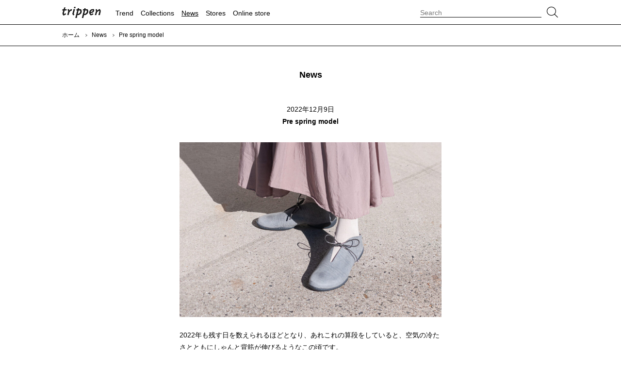

--- FILE ---
content_type: text/html; charset=UTF-8
request_url: https://www.trippen.co.jp/news/pre-spring-model-2022/
body_size: 8443
content:
<!DOCTYPE html>
<html lang="ja">
    <head>
        <title>
			Pre spring model  |  trippenオフィシャルサイト		</title>
        <meta charset="UTF-8">
        <meta http-equiv="X-UA-Compatible" content="IE=edge">
        <meta name="viewport" content="width=device-width, initial-scale=1.0, minimum-scale=1.0">
        <meta name="author" content="KANETOMI">
        <meta name="description" content="trippen（トリッペン）のニュース。「Pre spring model。」">
		<meta name="thumbnail" content="">
        
        <!-- Read -->
        <link rel="stylesheet" href="https://www.trippen.co.jp/wp-content/themes/2025-26aw/style.css" type="text/css" media="all">
        <link rel="stylesheet" href="https://use.fontawesome.com/releases/v5.6.3/css/all.css">

        <!-- favicons -->
		<meta name="msapplication-config" content="https://www.trippen.co.jp/wp-content/themes/2025-26aw/asset/images/favicons/browserconfig.xml">
		<meta name="msapplication-TileColor" content="#ffffff">
		<meta name="msapplication-TileImage" content="https://www.trippen.co.jp/wp-content/themes/2025-26aw/asset/images/favicons/mstile-144x144.png">
        <meta name="theme-color" content="#000000">
        <link rel="icon" href="https://www.trippen.co.jp/wp-content/themes/2025-26aw/asset/images/favicons/favicon.ico" type="image/x-icon">
		<link rel="icon" href="https://www.trippen.co.jp/wp-content/themes/2025-26aw/asset/images/favicons/android-chrome-192x192.png" type="image/png" sizes="192x192">
		<link rel="manifest" href="https://www.trippen.co.jp/wp-content/themes/2025-26aw/asset/images/favicons/manifest.json">
		<link rel="mask-icon" href="https://www.trippen.co.jp/wp-content/themes/2025-26aw/asset/images/favicons/safari-icon.svg" color="#000000">
		<link rel="apple-touch-icon" href="https://www.trippen.co.jp/wp-content/themes/2025-26aw/asset/images/favicons/apple-touch-icon-180x180.png" sizes="180x180">
        <!-- Global site tag (gtag.js) - Google Analytics -->
        <script async src="https://www.googletagmanager.com/gtag/js?id=UA-19252038-1"></script>
        <script>
            window.dataLayer = window.dataLayer || [];
            function gtag(){dataLayer.push(arguments);}
            gtag('js', new Date());
            gtag('config', 'UA-19252038-1');
        </script>

        <title>Pre spring model  |  trippenオフィシャルサイト</title>
<meta name='robots' content='max-image-preview:large' />
	<style>img:is([sizes="auto" i], [sizes^="auto," i]) { contain-intrinsic-size: 3000px 1500px }</style>
	<link rel='dns-prefetch' href='//ajax.googleapis.com' />
<script type="text/javascript">
/* <![CDATA[ */
window._wpemojiSettings = {"baseUrl":"https:\/\/s.w.org\/images\/core\/emoji\/16.0.1\/72x72\/","ext":".png","svgUrl":"https:\/\/s.w.org\/images\/core\/emoji\/16.0.1\/svg\/","svgExt":".svg","source":{"concatemoji":"https:\/\/www.trippen.co.jp\/wp-includes\/js\/wp-emoji-release.min.js?ver=6.8.3"}};
/*! This file is auto-generated */
!function(s,n){var o,i,e;function c(e){try{var t={supportTests:e,timestamp:(new Date).valueOf()};sessionStorage.setItem(o,JSON.stringify(t))}catch(e){}}function p(e,t,n){e.clearRect(0,0,e.canvas.width,e.canvas.height),e.fillText(t,0,0);var t=new Uint32Array(e.getImageData(0,0,e.canvas.width,e.canvas.height).data),a=(e.clearRect(0,0,e.canvas.width,e.canvas.height),e.fillText(n,0,0),new Uint32Array(e.getImageData(0,0,e.canvas.width,e.canvas.height).data));return t.every(function(e,t){return e===a[t]})}function u(e,t){e.clearRect(0,0,e.canvas.width,e.canvas.height),e.fillText(t,0,0);for(var n=e.getImageData(16,16,1,1),a=0;a<n.data.length;a++)if(0!==n.data[a])return!1;return!0}function f(e,t,n,a){switch(t){case"flag":return n(e,"\ud83c\udff3\ufe0f\u200d\u26a7\ufe0f","\ud83c\udff3\ufe0f\u200b\u26a7\ufe0f")?!1:!n(e,"\ud83c\udde8\ud83c\uddf6","\ud83c\udde8\u200b\ud83c\uddf6")&&!n(e,"\ud83c\udff4\udb40\udc67\udb40\udc62\udb40\udc65\udb40\udc6e\udb40\udc67\udb40\udc7f","\ud83c\udff4\u200b\udb40\udc67\u200b\udb40\udc62\u200b\udb40\udc65\u200b\udb40\udc6e\u200b\udb40\udc67\u200b\udb40\udc7f");case"emoji":return!a(e,"\ud83e\udedf")}return!1}function g(e,t,n,a){var r="undefined"!=typeof WorkerGlobalScope&&self instanceof WorkerGlobalScope?new OffscreenCanvas(300,150):s.createElement("canvas"),o=r.getContext("2d",{willReadFrequently:!0}),i=(o.textBaseline="top",o.font="600 32px Arial",{});return e.forEach(function(e){i[e]=t(o,e,n,a)}),i}function t(e){var t=s.createElement("script");t.src=e,t.defer=!0,s.head.appendChild(t)}"undefined"!=typeof Promise&&(o="wpEmojiSettingsSupports",i=["flag","emoji"],n.supports={everything:!0,everythingExceptFlag:!0},e=new Promise(function(e){s.addEventListener("DOMContentLoaded",e,{once:!0})}),new Promise(function(t){var n=function(){try{var e=JSON.parse(sessionStorage.getItem(o));if("object"==typeof e&&"number"==typeof e.timestamp&&(new Date).valueOf()<e.timestamp+604800&&"object"==typeof e.supportTests)return e.supportTests}catch(e){}return null}();if(!n){if("undefined"!=typeof Worker&&"undefined"!=typeof OffscreenCanvas&&"undefined"!=typeof URL&&URL.createObjectURL&&"undefined"!=typeof Blob)try{var e="postMessage("+g.toString()+"("+[JSON.stringify(i),f.toString(),p.toString(),u.toString()].join(",")+"));",a=new Blob([e],{type:"text/javascript"}),r=new Worker(URL.createObjectURL(a),{name:"wpTestEmojiSupports"});return void(r.onmessage=function(e){c(n=e.data),r.terminate(),t(n)})}catch(e){}c(n=g(i,f,p,u))}t(n)}).then(function(e){for(var t in e)n.supports[t]=e[t],n.supports.everything=n.supports.everything&&n.supports[t],"flag"!==t&&(n.supports.everythingExceptFlag=n.supports.everythingExceptFlag&&n.supports[t]);n.supports.everythingExceptFlag=n.supports.everythingExceptFlag&&!n.supports.flag,n.DOMReady=!1,n.readyCallback=function(){n.DOMReady=!0}}).then(function(){return e}).then(function(){var e;n.supports.everything||(n.readyCallback(),(e=n.source||{}).concatemoji?t(e.concatemoji):e.wpemoji&&e.twemoji&&(t(e.twemoji),t(e.wpemoji)))}))}((window,document),window._wpemojiSettings);
/* ]]> */
</script>
<style id='wp-emoji-styles-inline-css' type='text/css'>

	img.wp-smiley, img.emoji {
		display: inline !important;
		border: none !important;
		box-shadow: none !important;
		height: 1em !important;
		width: 1em !important;
		margin: 0 0.07em !important;
		vertical-align: -0.1em !important;
		background: none !important;
		padding: 0 !important;
	}
</style>
<link rel='stylesheet' id='wp-block-library-css' href='https://www.trippen.co.jp/wp-includes/css/dist/block-library/style.min.css?ver=6.8.3' type='text/css' media='all' />
<style id='classic-theme-styles-inline-css' type='text/css'>
/*! This file is auto-generated */
.wp-block-button__link{color:#fff;background-color:#32373c;border-radius:9999px;box-shadow:none;text-decoration:none;padding:calc(.667em + 2px) calc(1.333em + 2px);font-size:1.125em}.wp-block-file__button{background:#32373c;color:#fff;text-decoration:none}
</style>
<style id='global-styles-inline-css' type='text/css'>
:root{--wp--preset--aspect-ratio--square: 1;--wp--preset--aspect-ratio--4-3: 4/3;--wp--preset--aspect-ratio--3-4: 3/4;--wp--preset--aspect-ratio--3-2: 3/2;--wp--preset--aspect-ratio--2-3: 2/3;--wp--preset--aspect-ratio--16-9: 16/9;--wp--preset--aspect-ratio--9-16: 9/16;--wp--preset--color--black: #000000;--wp--preset--color--cyan-bluish-gray: #abb8c3;--wp--preset--color--white: #ffffff;--wp--preset--color--pale-pink: #f78da7;--wp--preset--color--vivid-red: #cf2e2e;--wp--preset--color--luminous-vivid-orange: #ff6900;--wp--preset--color--luminous-vivid-amber: #fcb900;--wp--preset--color--light-green-cyan: #7bdcb5;--wp--preset--color--vivid-green-cyan: #00d084;--wp--preset--color--pale-cyan-blue: #8ed1fc;--wp--preset--color--vivid-cyan-blue: #0693e3;--wp--preset--color--vivid-purple: #9b51e0;--wp--preset--gradient--vivid-cyan-blue-to-vivid-purple: linear-gradient(135deg,rgba(6,147,227,1) 0%,rgb(155,81,224) 100%);--wp--preset--gradient--light-green-cyan-to-vivid-green-cyan: linear-gradient(135deg,rgb(122,220,180) 0%,rgb(0,208,130) 100%);--wp--preset--gradient--luminous-vivid-amber-to-luminous-vivid-orange: linear-gradient(135deg,rgba(252,185,0,1) 0%,rgba(255,105,0,1) 100%);--wp--preset--gradient--luminous-vivid-orange-to-vivid-red: linear-gradient(135deg,rgba(255,105,0,1) 0%,rgb(207,46,46) 100%);--wp--preset--gradient--very-light-gray-to-cyan-bluish-gray: linear-gradient(135deg,rgb(238,238,238) 0%,rgb(169,184,195) 100%);--wp--preset--gradient--cool-to-warm-spectrum: linear-gradient(135deg,rgb(74,234,220) 0%,rgb(151,120,209) 20%,rgb(207,42,186) 40%,rgb(238,44,130) 60%,rgb(251,105,98) 80%,rgb(254,248,76) 100%);--wp--preset--gradient--blush-light-purple: linear-gradient(135deg,rgb(255,206,236) 0%,rgb(152,150,240) 100%);--wp--preset--gradient--blush-bordeaux: linear-gradient(135deg,rgb(254,205,165) 0%,rgb(254,45,45) 50%,rgb(107,0,62) 100%);--wp--preset--gradient--luminous-dusk: linear-gradient(135deg,rgb(255,203,112) 0%,rgb(199,81,192) 50%,rgb(65,88,208) 100%);--wp--preset--gradient--pale-ocean: linear-gradient(135deg,rgb(255,245,203) 0%,rgb(182,227,212) 50%,rgb(51,167,181) 100%);--wp--preset--gradient--electric-grass: linear-gradient(135deg,rgb(202,248,128) 0%,rgb(113,206,126) 100%);--wp--preset--gradient--midnight: linear-gradient(135deg,rgb(2,3,129) 0%,rgb(40,116,252) 100%);--wp--preset--font-size--small: 13px;--wp--preset--font-size--medium: 20px;--wp--preset--font-size--large: 36px;--wp--preset--font-size--x-large: 42px;--wp--preset--spacing--20: 0.44rem;--wp--preset--spacing--30: 0.67rem;--wp--preset--spacing--40: 1rem;--wp--preset--spacing--50: 1.5rem;--wp--preset--spacing--60: 2.25rem;--wp--preset--spacing--70: 3.38rem;--wp--preset--spacing--80: 5.06rem;--wp--preset--shadow--natural: 6px 6px 9px rgba(0, 0, 0, 0.2);--wp--preset--shadow--deep: 12px 12px 50px rgba(0, 0, 0, 0.4);--wp--preset--shadow--sharp: 6px 6px 0px rgba(0, 0, 0, 0.2);--wp--preset--shadow--outlined: 6px 6px 0px -3px rgba(255, 255, 255, 1), 6px 6px rgba(0, 0, 0, 1);--wp--preset--shadow--crisp: 6px 6px 0px rgba(0, 0, 0, 1);}:where(.is-layout-flex){gap: 0.5em;}:where(.is-layout-grid){gap: 0.5em;}body .is-layout-flex{display: flex;}.is-layout-flex{flex-wrap: wrap;align-items: center;}.is-layout-flex > :is(*, div){margin: 0;}body .is-layout-grid{display: grid;}.is-layout-grid > :is(*, div){margin: 0;}:where(.wp-block-columns.is-layout-flex){gap: 2em;}:where(.wp-block-columns.is-layout-grid){gap: 2em;}:where(.wp-block-post-template.is-layout-flex){gap: 1.25em;}:where(.wp-block-post-template.is-layout-grid){gap: 1.25em;}.has-black-color{color: var(--wp--preset--color--black) !important;}.has-cyan-bluish-gray-color{color: var(--wp--preset--color--cyan-bluish-gray) !important;}.has-white-color{color: var(--wp--preset--color--white) !important;}.has-pale-pink-color{color: var(--wp--preset--color--pale-pink) !important;}.has-vivid-red-color{color: var(--wp--preset--color--vivid-red) !important;}.has-luminous-vivid-orange-color{color: var(--wp--preset--color--luminous-vivid-orange) !important;}.has-luminous-vivid-amber-color{color: var(--wp--preset--color--luminous-vivid-amber) !important;}.has-light-green-cyan-color{color: var(--wp--preset--color--light-green-cyan) !important;}.has-vivid-green-cyan-color{color: var(--wp--preset--color--vivid-green-cyan) !important;}.has-pale-cyan-blue-color{color: var(--wp--preset--color--pale-cyan-blue) !important;}.has-vivid-cyan-blue-color{color: var(--wp--preset--color--vivid-cyan-blue) !important;}.has-vivid-purple-color{color: var(--wp--preset--color--vivid-purple) !important;}.has-black-background-color{background-color: var(--wp--preset--color--black) !important;}.has-cyan-bluish-gray-background-color{background-color: var(--wp--preset--color--cyan-bluish-gray) !important;}.has-white-background-color{background-color: var(--wp--preset--color--white) !important;}.has-pale-pink-background-color{background-color: var(--wp--preset--color--pale-pink) !important;}.has-vivid-red-background-color{background-color: var(--wp--preset--color--vivid-red) !important;}.has-luminous-vivid-orange-background-color{background-color: var(--wp--preset--color--luminous-vivid-orange) !important;}.has-luminous-vivid-amber-background-color{background-color: var(--wp--preset--color--luminous-vivid-amber) !important;}.has-light-green-cyan-background-color{background-color: var(--wp--preset--color--light-green-cyan) !important;}.has-vivid-green-cyan-background-color{background-color: var(--wp--preset--color--vivid-green-cyan) !important;}.has-pale-cyan-blue-background-color{background-color: var(--wp--preset--color--pale-cyan-blue) !important;}.has-vivid-cyan-blue-background-color{background-color: var(--wp--preset--color--vivid-cyan-blue) !important;}.has-vivid-purple-background-color{background-color: var(--wp--preset--color--vivid-purple) !important;}.has-black-border-color{border-color: var(--wp--preset--color--black) !important;}.has-cyan-bluish-gray-border-color{border-color: var(--wp--preset--color--cyan-bluish-gray) !important;}.has-white-border-color{border-color: var(--wp--preset--color--white) !important;}.has-pale-pink-border-color{border-color: var(--wp--preset--color--pale-pink) !important;}.has-vivid-red-border-color{border-color: var(--wp--preset--color--vivid-red) !important;}.has-luminous-vivid-orange-border-color{border-color: var(--wp--preset--color--luminous-vivid-orange) !important;}.has-luminous-vivid-amber-border-color{border-color: var(--wp--preset--color--luminous-vivid-amber) !important;}.has-light-green-cyan-border-color{border-color: var(--wp--preset--color--light-green-cyan) !important;}.has-vivid-green-cyan-border-color{border-color: var(--wp--preset--color--vivid-green-cyan) !important;}.has-pale-cyan-blue-border-color{border-color: var(--wp--preset--color--pale-cyan-blue) !important;}.has-vivid-cyan-blue-border-color{border-color: var(--wp--preset--color--vivid-cyan-blue) !important;}.has-vivid-purple-border-color{border-color: var(--wp--preset--color--vivid-purple) !important;}.has-vivid-cyan-blue-to-vivid-purple-gradient-background{background: var(--wp--preset--gradient--vivid-cyan-blue-to-vivid-purple) !important;}.has-light-green-cyan-to-vivid-green-cyan-gradient-background{background: var(--wp--preset--gradient--light-green-cyan-to-vivid-green-cyan) !important;}.has-luminous-vivid-amber-to-luminous-vivid-orange-gradient-background{background: var(--wp--preset--gradient--luminous-vivid-amber-to-luminous-vivid-orange) !important;}.has-luminous-vivid-orange-to-vivid-red-gradient-background{background: var(--wp--preset--gradient--luminous-vivid-orange-to-vivid-red) !important;}.has-very-light-gray-to-cyan-bluish-gray-gradient-background{background: var(--wp--preset--gradient--very-light-gray-to-cyan-bluish-gray) !important;}.has-cool-to-warm-spectrum-gradient-background{background: var(--wp--preset--gradient--cool-to-warm-spectrum) !important;}.has-blush-light-purple-gradient-background{background: var(--wp--preset--gradient--blush-light-purple) !important;}.has-blush-bordeaux-gradient-background{background: var(--wp--preset--gradient--blush-bordeaux) !important;}.has-luminous-dusk-gradient-background{background: var(--wp--preset--gradient--luminous-dusk) !important;}.has-pale-ocean-gradient-background{background: var(--wp--preset--gradient--pale-ocean) !important;}.has-electric-grass-gradient-background{background: var(--wp--preset--gradient--electric-grass) !important;}.has-midnight-gradient-background{background: var(--wp--preset--gradient--midnight) !important;}.has-small-font-size{font-size: var(--wp--preset--font-size--small) !important;}.has-medium-font-size{font-size: var(--wp--preset--font-size--medium) !important;}.has-large-font-size{font-size: var(--wp--preset--font-size--large) !important;}.has-x-large-font-size{font-size: var(--wp--preset--font-size--x-large) !important;}
:where(.wp-block-post-template.is-layout-flex){gap: 1.25em;}:where(.wp-block-post-template.is-layout-grid){gap: 1.25em;}
:where(.wp-block-columns.is-layout-flex){gap: 2em;}:where(.wp-block-columns.is-layout-grid){gap: 2em;}
:root :where(.wp-block-pullquote){font-size: 1.5em;line-height: 1.6;}
</style>
<script type="text/javascript" src="https://ajax.googleapis.com/ajax/libs/jquery/1.12.4/jquery.min.js?ver=1.12.4" id="jquery-js"></script>
<script type="text/javascript" src="https://www.trippen.co.jp/wp-content/themes/2025-26aw/asset/js/script.js?ver=6.8.3" id="script-js"></script>
<link rel="https://api.w.org/" href="https://www.trippen.co.jp/wp-json/" /><link rel="alternate" title="JSON" type="application/json" href="https://www.trippen.co.jp/wp-json/wp/v2/posts/5615" /><link rel="EditURI" type="application/rsd+xml" title="RSD" href="https://www.trippen.co.jp/xmlrpc.php?rsd" />
<meta name="generator" content="WordPress 6.8.3" />
<link rel="canonical" href="https://www.trippen.co.jp/news/pre-spring-model-2022/" />
<link rel='shortlink' href='https://www.trippen.co.jp/?p=5615' />
<link rel="alternate" title="oEmbed (JSON)" type="application/json+oembed" href="https://www.trippen.co.jp/wp-json/oembed/1.0/embed?url=https%3A%2F%2Fwww.trippen.co.jp%2Fnews%2Fpre-spring-model-2022%2F" />
<link rel="alternate" title="oEmbed (XML)" type="text/xml+oembed" href="https://www.trippen.co.jp/wp-json/oembed/1.0/embed?url=https%3A%2F%2Fwww.trippen.co.jp%2Fnews%2Fpre-spring-model-2022%2F&#038;format=xml" />

<meta property="og:title" content="Pre spring model">
<meta property="og:description" content="2022年も残す日を数えられるほどとなり、あれこれの算段をしていると、空気の冷たさとともにしゃんと背筋が伸びるようなこの頃です。 trippenでは来たる春に先がけて、４足の新しい靴をご用意しました。">
<meta property="og:type" content="article">
<meta property="og:url" content="https://www.trippen.co.jp/news/pre-spring-model-2022/">
<meta property="og:image" content="https://www.trippen.co.jp/wp-content/themes/2025-26aw/asset/images/common/ogp_image.jpg">
<meta property="og:site_name" content="trippenオフィシャルサイト">
<meta name="twitter:card" content="summary_large_image">
<meta name="twitter:site" content="@trippen Japan">
<meta property="og:locale" content="ja_JP">

            </head>
	<body>
		
			
        <!-- Loading -->
        <script>
        $(window).load(function(){
            $('.loading').fadeOut();	
        });
        </script>
        <style type="text/css">
            .loading {
                width: 100%;
                height: 100%;
                background: rgba(255,255,255,1.0);
                position: fixed;
                top: 0;
                left: 0;
                z-index: 20000;
            }
            .loading img {
                width: 40px;
                height: 40px;
                position: absolute;
                top: 50%;
                left: 50%;
                margin-top: -20px;
                margin-left: -20px;
            }
        </style>
        <div class="loading">
            <img src="https://www.trippen.co.jp/wp-content/themes/2025-26aw/asset/images/common/loading.gif" alt="loading">	
        </div>
        <!-- /Loading -->

		<!-- Header -->
        <header>
            <div id="header">
                <div class="header-inner">
                    <div id="header-head">
                        <h1 class="header-head-trippen">
                            <a href="https://www.trippen.co.jp">trippen</a>
                        </h1>
                        <div id="bars">
                            <i class="icon-wf-bars bars-open"></i>
                            <i class="icon-wf-cross bars-close"></i>
                        </div>
                        <div id="loupe">
                            <i class="icon-wf-loupe loupe-open"></i>
                            <i class="icon-wf-cross loupe-close"></i>
                        </div>
                    </div>
                    <div id="header-menu" class="nav">
                        <ul class="header-menu-lists toplevel">
                            <li class="header-menu-list list-trend">
                                <a href="https://www.trippen.co.jp/trend/" class="">Trend</a>
                            </li>
                            <li class="header-menu-list has-header-submenu list-collections">
                                <a href="https://www.trippen.co.jp/collections/" class="has-children ">Collections</a>
                                <ul class="header-submenu children">
                                    <li><a href="https://www.trippen.co.jp/collections/women/" class="">Women</a></li>
                                    <li><a href="https://www.trippen.co.jp/collections/men/" class="">Men</a></li>
                                    <li><a href="https://www.trippen.co.jp/collections/bags/" class="">Bags</a></li>
                                    <li><a href="https://www.trippen.co.jp/collections/accessories/" class="">Accessories</a></li>
                                    <li><a href="https://www.trippen.co.jp/collections/supplies/" class="">Supplies</a></li>
                                </ul>
                            </li>
                            <li class="header-menu-list list-news">
                                <a href="https://www.trippen.co.jp/news/" class="currently">News</a>
                            </li>
                            <li class="header-menu-list has-header-submenu list-stores">
                                <a href="https://www.trippen.co.jp/stores/" class="has-children ">Stores</a>
                                <ul class="header-submenu children">
                                    <li><a href="https://www.trippen.co.jp/stores/trippen-shops/" class="">trippenショップ</a></li>
                                    <li><a href="https://www.trippen.co.jp/stores/in-shops/" class="">インショップ</a></li>
                                </ul>
                            </li>
                            <li class="header-menu-list list-onlinestore">
                                <a href="http://www.e-kaneman.jp/shopbrand/trippen/?rs=trippencojp&pt=hdr" target="_blank">Online store</a>
                            </li>
                        </ul>
                    </div>
                    <div id="header-searchfield">
                        <div class="header-searchfield-inner">
                            
<form role="search" method="get" id="product-search" action="https://www.trippen.co.jp/">
	<div class="product-search-search">
        <input type="search" name="s" id="product-search-text" placeholder="Search" value="">
    </div>
    <div class="product-search-submit">
        <input type="submit" class="" value="">
    </div>		
</form>

<!--
<form id="product-search" method="get" action="">
    <div class="product-search-search">
        <input type="search" name="keywords" id="product-search-text" placeholder="Search" value="">
    </div>
    <div class="product-search-submit">
        <input type="submit" name="enter" class="" value="">
    </div>
</form>
-->                        </div>
                    </div>
                </div>
            </div>
        </header>
		<!-- /Header -->
	
        <!-- Content -->
		<div id="wrap">
            <div id="breadcrumbs">
                <div class="breadcrumbs-inner">
                    <a href="https://www.trippen.co.jp">ホーム</a>
					                                        <span class="angle-right"></span><a href="https://www.trippen.co.jp/news/">News</a>
                                        <span class="angle-right"></span>Pre spring model 
                                    </div>
            </div>
            <main>
                <div id="main"><!-- content -->
<div id="news" class="post contents">
    <h1>News</h1> 
    <div class="post-content content">
		        <div class="post-content-wrap">
            <h2 class="post-date">2022年12月9日</h2>
            <h1 class="post-title">Pre spring model</h1>
            <div class="entry-content">
                <p>
<figure class="wp-block-image size-large"><img fetchpriority="high" decoding="async" width="1024" height="683" src="https://www.trippen.co.jp/wp-content/uploads/2022/12/pre-spring-model-2022-1024x683.jpg" alt="Pre spring model" class="wp-image-5618" title="Pre spring model" srcset="https://www.trippen.co.jp/wp-content/uploads/2022/12/pre-spring-model-2022-1024x683.jpg 1024w, https://www.trippen.co.jp/wp-content/uploads/2022/12/pre-spring-model-2022-300x200.jpg 300w, https://www.trippen.co.jp/wp-content/uploads/2022/12/pre-spring-model-2022-768x512.jpg 768w, https://www.trippen.co.jp/wp-content/uploads/2022/12/pre-spring-model-2022.jpg 1200w" sizes="(max-width: 1024px) 100vw, 1024px" /></figure>



<p>2022年も残す日を数えられるほどとなり、あれこれの算段をしていると、空気の冷たさとともにしゃんと背筋が伸びるようなこの頃です。</p>



<p>trippenでは来たる春に先がけて、４足の新しい靴をご用意しました。柔らかな発色や革質、軽い履き心地のモデルは、重くなりがちな冬の装いに新鮮なアクセントを加えてくれます。</p>



<div class="wp-block-columns is-layout-flex wp-container-core-columns-is-layout-9d6595d7 wp-block-columns-is-layout-flex">
<div class="wp-block-column is-layout-flow wp-block-column-is-layout-flow">
<figure class="wp-block-image size-large"><a href="https://www.trippen.co.jp/collections/women/closed/once-f-white-alb-stick-white/"><img decoding="async" width="1024" height="1024" src="https://www.trippen.co.jp/wp-content/uploads/2022/12/once_f_white-alb_stick-white_side-1-1024x1024.jpg" alt="Once" class="wp-image-5620" title="Once" srcset="https://www.trippen.co.jp/wp-content/uploads/2022/12/once_f_white-alb_stick-white_side-1-1024x1024.jpg 1024w, https://www.trippen.co.jp/wp-content/uploads/2022/12/once_f_white-alb_stick-white_side-1-300x300.jpg 300w, https://www.trippen.co.jp/wp-content/uploads/2022/12/once_f_white-alb_stick-white_side-1-150x150.jpg 150w, https://www.trippen.co.jp/wp-content/uploads/2022/12/once_f_white-alb_stick-white_side-1-768x768.jpg 768w, https://www.trippen.co.jp/wp-content/uploads/2022/12/once_f_white-alb_stick-white_side-1-1536x1536.jpg 1536w, https://www.trippen.co.jp/wp-content/uploads/2022/12/once_f_white-alb_stick-white_side-1-2048x2048.jpg 2048w, https://www.trippen.co.jp/wp-content/uploads/2022/12/once_f_white-alb_stick-white_side-1-1320x1320.jpg 1320w" sizes="(max-width: 1024px) 100vw, 1024px" /></a><figcaption>Once f ( white-alb )</figcaption></figure>
</div>



<div class="wp-block-column is-layout-flow wp-block-column-is-layout-flow">
<figure class="wp-block-image size-large"><a href="https://www.trippen.co.jp/collections/women/closed/girly-f-khaki-sat-pamir-morone/"><img decoding="async" width="1024" height="1024" src="https://www.trippen.co.jp/wp-content/uploads/2022/12/girly_f_khaki-sat_pamir-morone_side-1-1024x1024.jpg" alt="Girly" class="wp-image-5622" title="Girly" srcset="https://www.trippen.co.jp/wp-content/uploads/2022/12/girly_f_khaki-sat_pamir-morone_side-1-1024x1024.jpg 1024w, https://www.trippen.co.jp/wp-content/uploads/2022/12/girly_f_khaki-sat_pamir-morone_side-1-300x300.jpg 300w, https://www.trippen.co.jp/wp-content/uploads/2022/12/girly_f_khaki-sat_pamir-morone_side-1-150x150.jpg 150w, https://www.trippen.co.jp/wp-content/uploads/2022/12/girly_f_khaki-sat_pamir-morone_side-1-768x768.jpg 768w, https://www.trippen.co.jp/wp-content/uploads/2022/12/girly_f_khaki-sat_pamir-morone_side-1-1536x1536.jpg 1536w, https://www.trippen.co.jp/wp-content/uploads/2022/12/girly_f_khaki-sat_pamir-morone_side-1-2048x2048.jpg 2048w, https://www.trippen.co.jp/wp-content/uploads/2022/12/girly_f_khaki-sat_pamir-morone_side-1-1320x1320.jpg 1320w" sizes="(max-width: 1024px) 100vw, 1024px" /></a><figcaption>Girly f ( khaki-sat )</figcaption></figure>
</div>
</div>



<div class="wp-block-columns is-layout-flex wp-container-core-columns-is-layout-9d6595d7 wp-block-columns-is-layout-flex">
<div class="wp-block-column is-layout-flow wp-block-column-is-layout-flow">
<figure class="wp-block-image size-large"><a href="https://www.trippen.co.jp/collections/women/cup/summer-f-grey-bi-waw-sommer-grey/"><img loading="lazy" decoding="async" width="1024" height="1024" src="https://www.trippen.co.jp/wp-content/uploads/2022/12/summer_grey-bi-waw_sommer-grey_side-1-1024x1024.jpg" alt="Summer" class="wp-image-5623" title="Summer" srcset="https://www.trippen.co.jp/wp-content/uploads/2022/12/summer_grey-bi-waw_sommer-grey_side-1-1024x1024.jpg 1024w, https://www.trippen.co.jp/wp-content/uploads/2022/12/summer_grey-bi-waw_sommer-grey_side-1-300x300.jpg 300w, https://www.trippen.co.jp/wp-content/uploads/2022/12/summer_grey-bi-waw_sommer-grey_side-1-150x150.jpg 150w, https://www.trippen.co.jp/wp-content/uploads/2022/12/summer_grey-bi-waw_sommer-grey_side-1-768x768.jpg 768w, https://www.trippen.co.jp/wp-content/uploads/2022/12/summer_grey-bi-waw_sommer-grey_side-1-1536x1536.jpg 1536w, https://www.trippen.co.jp/wp-content/uploads/2022/12/summer_grey-bi-waw_sommer-grey_side-1-2048x2048.jpg 2048w, https://www.trippen.co.jp/wp-content/uploads/2022/12/summer_grey-bi-waw_sommer-grey_side-1-1320x1320.jpg 1320w" sizes="auto, (max-width: 1024px) 100vw, 1024px" /></a><figcaption>Summer f ( grey-bi-waw )</figcaption></figure>
</div>



<div class="wp-block-column is-layout-flow wp-block-column-is-layout-flow">
<figure class="wp-block-image size-large"><a href="https://www.trippen.co.jp/collections/men/closed/todi-m-black-waw-trippen-black/"><img loading="lazy" decoding="async" width="1024" height="1024" src="https://www.trippen.co.jp/wp-content/uploads/2022/12/todi_m_black-waw_trippen-black-1-1024x1024.jpg" alt="Todi" class="wp-image-5624" title="Todi" srcset="https://www.trippen.co.jp/wp-content/uploads/2022/12/todi_m_black-waw_trippen-black-1-1024x1024.jpg 1024w, https://www.trippen.co.jp/wp-content/uploads/2022/12/todi_m_black-waw_trippen-black-1-300x300.jpg 300w, https://www.trippen.co.jp/wp-content/uploads/2022/12/todi_m_black-waw_trippen-black-1-150x150.jpg 150w, https://www.trippen.co.jp/wp-content/uploads/2022/12/todi_m_black-waw_trippen-black-1-768x768.jpg 768w, https://www.trippen.co.jp/wp-content/uploads/2022/12/todi_m_black-waw_trippen-black-1-1536x1536.jpg 1536w, https://www.trippen.co.jp/wp-content/uploads/2022/12/todi_m_black-waw_trippen-black-1-2048x2048.jpg 2048w, https://www.trippen.co.jp/wp-content/uploads/2022/12/todi_m_black-waw_trippen-black-1-1320x1320.jpg 1320w" sizes="auto, (max-width: 1024px) 100vw, 1024px" /></a><figcaption>Todi m ( black-waw )</figcaption></figure>
</div>
</div>
</p>
            </div>
        </div>
		    </div>
	<!-- Pagenation -->
	    	<div class="pagenation">
		
                        <div class="pagenation-prev">
                <a href="https://www.trippen.co.jp/news/info-pricerevision/"><p>価格改定のご案内</p></a>
            </div>
                                    <div class="pagenation-next">
                <a href="https://www.trippen.co.jp/news/holidaygift-dec2022/"><p>Holiday Gift</p></a>
            </div>
                    
    </div>
    	<!-- /Pagenation -->
</div>
<!-- /content -->


                    <div id="contents-foot">
                        <div class="contents-foot-inner">
                            <a href="https://www.trippen.co.jp/mailmagazine/">trippenのメールマガジンに登録する</a>
                        </div>
                    </div>

                </div>
            </main>
            <!-- /Content -->

            <!-- Footer -->
            <footer>
                <div id="footer">
                    <div class="footer-inner"> 
                        <div id="footer-menu">
                            <ul class="footer-menu-left">
                                <li class="footer-menu-list list-abouttrippen">
                                    <a href="https://www.trippen.co.jp/about-trippen/about-trippen/" class="has-children">About trippen</a>
                                    <ul class="children">
                                        <li><a href="https://www.trippen.co.jp/about-trippen/values/" class="">Values</a></li>
										<li><a href="https://www.trippen.co.jp/about-trippen/statement/" class="">Statement</a></li>
                                        <li><a href="https://www.trippen.co.jp/about-trippen/history/" class="">History</a></li>
                                        <li><a href="https://www.trippen.co.jp/about-trippen/trippen-lines/" class="">Trippen lines</a></li>
                                        <li><a href="https://www.trippen.co.jp/about-trippen/works/" class="">Works</a></li>
										<li><a href="https://www.trippen.co.jp/about-trippen/transparency-skills/" class="">Transparency skills</a></li>
                                        <li><a href="https://www.trippen.co.jp/about-trippen/materials/" class="">Materials</a></li>
                                    </ul>
                                </li>
                            </ul>
                            <ul class="footer-menu-center">
                                <li class="footer-menu-list list-customerservice">
                                    <a class="has-children">For customers</a>
                                    <ul class="children">
                                        <li><a href="https://www.trippen.co.jp/for-customers/size/" class="">Size</a></li>
                                        <li><a href="https://www.trippen.co.jp/for-customers/care/" class="">Care</a></li>
                                        <li><a href="https://www.trippen.co.jp/for-customers/repair/" class="">Repair</a></li>
                                        <li><a href="https://www.trippen.co.jp/for-customers/stocks/" class="">Stocks</a></li>
                                        <li><a href="https://www.trippen.co.jp/for-customers/privacy-policy/" class="">Privacy policy</a></li>
																				<li><a href="https://www.trippen.co.jp/for-customers/faq/" class="">FAQ</a></li>
										                                    </ul>
                                </li>
                            </ul>
                            <ul class="footer-menu-right">
                                <li class="footer-menu-list list-followus">
                                    <a href="#" class="has-children">Follow us</a>
                                    <ul class="children">
                                        <li><a href="https://www.instagram.com/trippen.japan/" class="has-external-link" target="_blank">Instagram</a></li>
                                        <li><a href="https://www.facebook.com/trippenjapan/" class="has-external-link" target="_blank">Facebook</a></li>
                                        <li><a href="https://twitter.com/trippen_japan/" class="has-external-link" target="_blank">X</a></li>
                                        <!-- <li><a href="https://line.me/R/ti/p/%40skm6084i" class="has-external-link" target="_blank">Line @</a></li> -->
                                    </ul>
                                </li>
                                <li class="footer-menu-list list-company">
                                    <a href="https://www.kaneman.co.jp/company/" class="has-external-link" target="_blank">Company</a>
                                </li>
                                <li class="footer-menu-list list-recruit">
                                    <a href="https://www.kaneman.co.jp/jobs/recruitment/" class="has-external-link" target="_blank">Recruit</a>
                                </li>
                            </ul>
                        </div>
                        <div id="copyright">
                            <p>COPYRIGHT <i class="far fa-copyright"></i> KANEMAN CO.,LTD. ALL RIGHTS RESERVED.</p>
                        </div>
                    </div>
                </div>
            </footer>
            <!-- /Footer -->
        </div>

        <script type="speculationrules">
{"prefetch":[{"source":"document","where":{"and":[{"href_matches":"\/*"},{"not":{"href_matches":["\/wp-*.php","\/wp-admin\/*","\/wp-content\/uploads\/*","\/wp-content\/*","\/wp-content\/plugins\/*","\/wp-content\/themes\/2025-26aw\/*","\/*\\?(.+)"]}},{"not":{"selector_matches":"a[rel~=\"nofollow\"]"}},{"not":{"selector_matches":".no-prefetch, .no-prefetch a"}}]},"eagerness":"conservative"}]}
</script>
<style id='core-block-supports-inline-css' type='text/css'>
.wp-container-core-columns-is-layout-9d6595d7{flex-wrap:nowrap;}
</style>
    </body>
</html>

--- FILE ---
content_type: application/javascript
request_url: https://www.trippen.co.jp/wp-content/themes/2025-26aw/asset/js/script.js?ver=6.8.3
body_size: 1891
content:
// JavaScript Document
$(document).ready(function(){
	
	var break_point = 767; // ブレークポイントを指定する。
	var ww; // ウィンドウ幅を格納するための変数を宣言する。
	
	$( window ).on( 'load resize', function(){
		
		ww = $( window ).width();
		$('.has-children').removeClass('rotate');
		
		if( ww<=break_point ){ // ウィンドウ幅がブレークポイントより小さい場合。
			
			/* ウィンドウ幅に応じた処理をする。 */
			$( '.has-children' ).addClass( 'add-arrow' );
			$( '.has-children .children' ).css( {display:'none'} );
			$( '.header-submenu' ).addClass( 'ww-narrow' );
			if($( '.header-submenu' ).hasClass( 'ww-wide' )){
				$( '.header-submenu' ).removeClass( 'ww-wide' );
			}
			//$( '.has-options' ).addClass( 'add-arrow' );
			//$( '.submenu .options' ).css( {display:'none'} );
			
			/* フッターのメニューの一部をグローバルメニューに追加する。 */
			if( $( '.list-abouttrippen, .list-customerservice, .list-followus' ).length ){
                var movinglists = $( '.list-abouttrippen, .list-customerservice, .list-followus' );
                $( '#header-menu .list-onlinestore' ).before( movinglists );
            }
			$( '.footer-menu-list' ).find( '.children' ).css( {display:'none'} );
			
			/* サーチフィールドの幅をリセットする。 */
			$( '#header-searchfield' ).css( {width:''} );
			
			/* ホームのコンテンツの順番を一部入れ替える。 */
			$( '#home .home-thumb-post' ).each ( function( index, element ) {
				if( index % 2 == 0 ) {
                    var movingcontent_home_home_news_hasimage = $( element ).children( '.home-thumb-post-title' );
                    $( element ).children( '.home-thumb-post-image' ).before( movingcontent_home_home_news_hasimage );
                }
			} )
			
			
		} else { // ウィンドウ幅がブレークポイントより大きい場合。
			
			/* ウィンドウ幅に応じた処理をする。 */
			$( '.has-children' ).removeClass( 'add-arrow' );
			$( '.header-submenu' ).addClass( 'ww-wide' );
			if( $( '.header-submenu' ).hasClass( 'ww-narrow' ) ){
				$( '.header-submenu' ).removeClass( 'ww-narrow' );
			}
			if( $( '.header-submenu' ).hasClass( 'ww-wide' ) ){
                $( '.header-submenu' ).css( {display:'none'} );
                $( '.header-submenu' ).find( '.children' ).css( {display:'none'} );
			}
			//$( '.has-options' ).removeClass( 'add-arrow' );
			//$( '.submenu .options' ).css( {display:'block'} );
			$( '.submenu .options' ).css( {display:''} );
			
			/* グローバルメニューに追加したメニューのフッターに戻す。 */
			if( $( '#header-menu .list-abouttrippen' ).length ){
                var abouttrippen = $( '.list-abouttrippen' );
                $( '.footer-menu-left' ).prepend( abouttrippen );
            }
			if( $( '#header-menu .list-customerservice' ).length ){
                var customerservice = $( '.list-customerservice' );
                $( '.footer-menu-center' ).prepend( customerservice );
            }
			if( $( '#header-menu .list-followus' ).length ){
                var followus = $( '.list-followus' );
                $( '.footer-menu-right' ).prepend( followus );
            }
			$( '.footer-menu-list' ).find( '.children' ).css( {display:'block'} );
			
			/* サーチフィールドの幅を指定する。 */
			if( $( '#header-head, #header-menu, #header-searchfield' ).length ){ 
                var header_width     = $( '.header-inner' ).width();
				var head_width       = $( '#header-head' ).width();
                var headermenu_width  = $( '#header-menu' ).width();
				var searchfield_width = ( header_width - head_width - headermenu_width - 31 );
				$( '#header-searchfield' ).css( {width:searchfield_width} );
			}
			
			/* ホームのコンテンツの順番を一部入れ替える。 */
			$( '#home .home-thumb-post' ).each ( function( index, element ) {
				if( index % 2 == 0 ) {
                    var movingcontent_home_home_news_hasimage = $( element ).children( '.home-thumb-post-title' );
                    $( element ).children( '.home-thumb-post-image' ).after( movingcontent_home_home_news_hasimage );
                }
			} )
			
		}
	});
	
	/* ヘッダーのサブメニューを制御する。（ウィンドウ幅がブレークポイントより大きい場合。） */
	$('.has-header-submenu').on({
		'mouseenter':function(){
			if($(this).children('.header-submenu').hasClass('ww-wide')){
                $(this).children('.header-submenu').css({display:'block'});
			}
		},
		'mouseleave':function(){
			if($(this).children('.header-submenu').hasClass('ww-wide')){
                $(this).children('.header-submenu').css({display:'none'});
			}
		}
	});
	
	/* バーのアイコンをクリックした場合のメニュー表示。（ウィンドウ幅がブレークポイントより小さい場合。） */
    $( '#bars' ).on({ 
        'click':function( event ){
            $( '#bars' ).toggleClass( 'bars-shown' );
            $( '#header' ).toggleClass( 'header-shown' );
            $( '#header-menu' ).toggleClass( 'header-menu-shown' );
            $( 'body' ).toggleClass( 'body-hidden' );
            $( '#wrap' ).toggleClass( 'wrap-hidden' );
            $( '#loupe' ).toggleClass( 'loupe-hidden' );
        }
    });
	
	/* グローバルメニューの下位に項目がある場合、クリックで表示・非表示する。（ウィンドウ幅がブレークポイントより小さい場合。） */
	$( '.has-children' ).on( { 
		'click':function( event ){
			if( $( this ).hasClass( 'add-arrow' ) ){
                event.preventDefault();
                $( this ).toggleClass( 'rotate' );
                $( this ).next().slideToggle();
			}
		}
	});
	
	/* 兄弟要素をクリックで表示・非表示する。（ウィンドウ幅がブレークポイントより小さい場合。） */
	$( '.has-options' ).on( { 
		'click':function( event ){
			if( $( this ).hasClass( 'add-arrow' ) ){
                event.preventDefault();
                $( this ).toggleClass( 'rotate' );
                $( this ).parents( '.submenu' ).find( '.options' ).slideToggle();
			}
		}
	});
	
	/* 兄弟要素をクリックで表示・非表示する。（ウィンドウ幅に関係なく。） */
	$( '.show-hidden-contents' ).on( { 
		'click':function( event ){
			if( $( this ).hasClass( 'add-arrow' ) ){
                event.preventDefault();
                $( this ).toggleClass( 'rotate' );
                $( this ).next( '.hidden-contents' ).slideToggle();
			}
		}
	});
	
	/* ルーペのアイコンをクリックした場合のメニュー表示。（ウィンドウ幅がブレークポイントより小さい場合。） */
    $( '#loupe' ).on({ 
        'click':function( event ){
            $( '#loupe' ).toggleClass( 'loupe-shown' );
            $( '#header' ).toggleClass( 'header-shown' );
            $( '#header-searchfield' ).toggleClass( 'header-searchfield-shown' );
            $( 'body' ).toggleClass( 'body-hidden' );
            $( '#wrap' ).toggleClass( 'wrap-hidden' );
            $( '#bars' ).toggleClass( 'bars-hidden' );
        }
    });
	
	/* 店舗在庫管理画面の条件分岐 */
    $( '[name="category"]:radio' ).change( function(){
        if( $( '[id=all]' ).prop( 'checked' ) ){
            $( '.size-women' ).css({display:'none'});
			$( '.size-men' ).css({display:'none'});
        } else if ( $( '[id=f]' ).prop( 'checked' ) ){
            $( '.size-men' ).css({display:'none'});
            $( '.size-women' ).fadeIn(300);
        } else if ( $( '[id=m]' ).prop( 'checked' ) ){
            $( '.size-women' ).css({display:'none'});
            $( '.size-men' ).fadeIn(300);
        } else if( $( '[id=bags]' ).prop( 'checked' ) ){
            $( '.size-women' ).css({display:'none'});
			$( '.size-men' ).css({display:'none'});
        } else if( $( '[id=accessories]' ).prop( 'checked' ) ){
            $( '.size-women' ).css({display:'none'});
			$( '.size-men' ).css({display:'none'});
        } 
    });
	
	/* 店舗在庫管理画面の再建策フォームを表示・非表示する。（ウィンドウ幅に関係なく。） */
	$( '.stocks-re-search-button' ).on( { 
		'click':function( event ){
			$( this ).next( '.form-wrap' ).slideToggle();
		}
	});
	
	
	
});